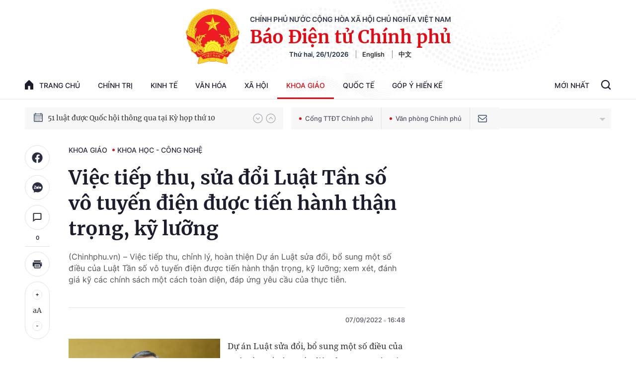

--- FILE ---
content_type: text/html; charset=utf-8
request_url: https://baochinhphu.vn/ajax/detail-bottom-box-1028.htm
body_size: 2261
content:

<div class="boxsamecate">
    
    <div class="detail__category">
        <div class="layout__title-page-bor">
            <span class="title-link">Bài viết cùng chuyên mục</span>
        </div>
        <div class="detail__category-content">
            <div class="box-stream" data-layout="1" data-key="keycd">
                    <div class="box-stream-item" data-id="102260124090442528">
                        <a class="box-stream-link-with-avatar" href="/thu-truong-thuong-truc-bo-khcn-vu-hai-quan-duoc-gioi-thieu-ung-cu-dai-bieu-quoc-hoi-102260124090442528.htm" title="Th&#x1EE9; tr&#x1B0;&#x1EDF;ng Th&#x1B0;&#x1EDD;ng tr&#x1EF1;c B&#x1ED9; KH&amp;CN V&#x169; H&#x1EA3;i Qu&#xE2;n &#x111;&#x1B0;&#x1EE3;c gi&#x1EDB;i thi&#x1EC7;u &#x1EE9;ng c&#x1EED; &#x111;&#x1EA1;i bi&#x1EC3;u Qu&#x1ED1;c h&#x1ED9;i" data-id="102260124090442528">
                            <img data-type="avatar" src="https://bcp.cdnchinhphu.vn/zoom/299_156/334894974524682240/2026/1/24/photo-1769177093175-17691770934061787530351-1769219575883529472891-0-0-893-1429-crop-1769220230099363592528.jpeg" alt="Th&#x1EE9; tr&#x1B0;&#x1EDF;ng Th&#x1B0;&#x1EDD;ng tr&#x1EF1;c B&#x1ED9; KH&amp;CN V&#x169; H&#x1EA3;i Qu&#xE2;n &#x111;&#x1B0;&#x1EE3;c gi&#x1EDB;i thi&#x1EC7;u &#x1EE9;ng c&#x1EED; &#x111;&#x1EA1;i bi&#x1EC3;u Qu&#x1ED1;c h&#x1ED9;i" width="260" height="156" data-width="260" data-height="156" class="box-stream-avatar">
                        </a>
                        <div class="box-stream-content">
                            <div>
                                <a data-type="title" data-linktype="newsdetail" data-id="102260124090442528" class="box-stream-link-title" data-newstype="0" href="/thu-truong-thuong-truc-bo-khcn-vu-hai-quan-duoc-gioi-thieu-ung-cu-dai-bieu-quoc-hoi-102260124090442528.htm" title="Th&#x1EE9; tr&#x1B0;&#x1EDF;ng Th&#x1B0;&#x1EDD;ng tr&#x1EF1;c B&#x1ED9; KH&amp;CN V&#x169; H&#x1EA3;i Qu&#xE2;n &#x111;&#x1B0;&#x1EE3;c gi&#x1EDB;i thi&#x1EC7;u &#x1EE9;ng c&#x1EED; &#x111;&#x1EA1;i bi&#x1EC3;u Qu&#x1ED1;c h&#x1ED9;i">Th&#x1EE9; tr&#x1B0;&#x1EDF;ng Th&#x1B0;&#x1EDD;ng tr&#x1EF1;c B&#x1ED9; KH&amp;CN V&#x169; H&#x1EA3;i Qu&#xE2;n &#x111;&#x1B0;&#x1EE3;c gi&#x1EDB;i thi&#x1EC7;u &#x1EE9;ng c&#x1EED; &#x111;&#x1EA1;i bi&#x1EC3;u Qu&#x1ED1;c h&#x1ED9;i</a>
                            </div>
                        </div>
                    </div>
                    <div class="box-stream-item" data-id="102260123105521361">
                        <a class="box-stream-link-with-avatar" href="/giai-thuong-vinfuture-khoi-dong-mua-giai-2026-tiep-nhan-de-cu-den-ngay-17-4-102260123105521361.htm" title="Gi&#x1EA3;i th&#x1B0;&#x1EDF;ng VinFuture kh&#x1EDF;i &#x111;&#x1ED9;ng m&#xF9;a gi&#x1EA3;i 2026, ti&#x1EBF;p nh&#x1EAD;n &#x111;&#x1EC1; c&#x1EED; &#x111;&#x1EBF;n ng&#xE0;y 17/4" data-id="102260123105521361">
                            <img data-type="avatar" src="https://bcp.cdnchinhphu.vn/zoom/299_156/334894974524682240/2026/1/23/na07214-1764948315296439459158-1769140344175524489052-83-0-1333-2000-crop-1769140485321370548881.jpg" alt="Gi&#x1EA3;i th&#x1B0;&#x1EDF;ng VinFuture kh&#x1EDF;i &#x111;&#x1ED9;ng m&#xF9;a gi&#x1EA3;i 2026, ti&#x1EBF;p nh&#x1EAD;n &#x111;&#x1EC1; c&#x1EED; &#x111;&#x1EBF;n ng&#xE0;y 17/4" width="260" height="156" data-width="260" data-height="156" class="box-stream-avatar">
                        </a>
                        <div class="box-stream-content">
                            <div>
                                <a data-type="title" data-linktype="newsdetail" data-id="102260123105521361" class="box-stream-link-title" data-newstype="0" href="/giai-thuong-vinfuture-khoi-dong-mua-giai-2026-tiep-nhan-de-cu-den-ngay-17-4-102260123105521361.htm" title="Gi&#x1EA3;i th&#x1B0;&#x1EDF;ng VinFuture kh&#x1EDF;i &#x111;&#x1ED9;ng m&#xF9;a gi&#x1EA3;i 2026, ti&#x1EBF;p nh&#x1EAD;n &#x111;&#x1EC1; c&#x1EED; &#x111;&#x1EBF;n ng&#xE0;y 17/4">Gi&#x1EA3;i th&#x1B0;&#x1EDF;ng VinFuture kh&#x1EDF;i &#x111;&#x1ED9;ng m&#xF9;a gi&#x1EA3;i 2026, ti&#x1EBF;p nh&#x1EAD;n &#x111;&#x1EC1; c&#x1EED; &#x111;&#x1EBF;n ng&#xE0;y 17/4</a>
                            </div>
                        </div>
                    </div>
                    <div class="box-stream-item" data-id="102260122153749296">
                        <a class="box-stream-link-with-avatar" href="/hoan-thien-chinh-sach-ho-tro-cac-chu-the-tham-gia-hoat-dong-chuyen-giao-cong-nghe-102260122153749296.htm" title="Ho&#xE0;n thi&#x1EC7;n ch&#xED;nh s&#xE1;ch h&#x1ED7; tr&#x1EE3; c&#xE1;c ch&#x1EE7; th&#x1EC3; tham gia ho&#x1EA1;t &#x111;&#x1ED9;ng chuy&#x1EC3;n giao c&#xF4;ng ngh&#x1EC7;" data-id="102260122153749296">
                            <img data-type="avatar" src="https://bcp.cdnchinhphu.vn/zoom/299_156/334894974524682240/2026/1/22/khcn-1769070762701443396078-0-0-425-680-crop-1769070800433996068133.jpg" alt="Ho&#xE0;n thi&#x1EC7;n ch&#xED;nh s&#xE1;ch h&#x1ED7; tr&#x1EE3; c&#xE1;c ch&#x1EE7; th&#x1EC3; tham gia ho&#x1EA1;t &#x111;&#x1ED9;ng chuy&#x1EC3;n giao c&#xF4;ng ngh&#x1EC7;" width="260" height="156" data-width="260" data-height="156" class="box-stream-avatar">
                        </a>
                        <div class="box-stream-content">
                            <div>
                                <a data-type="title" data-linktype="newsdetail" data-id="102260122153749296" class="box-stream-link-title" data-newstype="0" href="/hoan-thien-chinh-sach-ho-tro-cac-chu-the-tham-gia-hoat-dong-chuyen-giao-cong-nghe-102260122153749296.htm" title="Ho&#xE0;n thi&#x1EC7;n ch&#xED;nh s&#xE1;ch h&#x1ED7; tr&#x1EE3; c&#xE1;c ch&#x1EE7; th&#x1EC3; tham gia ho&#x1EA1;t &#x111;&#x1ED9;ng chuy&#x1EC3;n giao c&#xF4;ng ngh&#x1EC7;">Ho&#xE0;n thi&#x1EC7;n ch&#xED;nh s&#xE1;ch h&#x1ED7; tr&#x1EE3; c&#xE1;c ch&#x1EE7; th&#x1EC3; tham gia ho&#x1EA1;t &#x111;&#x1ED9;ng chuy&#x1EC3;n giao c&#xF4;ng ngh&#x1EC7;</a>
                            </div>
                        </div>
                    </div>
                    <div class="box-stream-item" data-id="102260122105314144">
                        <a class="box-stream-link-with-avatar" href="/quy-dinh-bao-dam-an-toan-buc-xa-trong-y-te-102260122105314144.htm" title="Quy &#x111;&#x1ECB;nh b&#x1EA3;o &#x111;&#x1EA3;m an to&#xE0;n b&#x1EE9;c x&#x1EA1; trong y t&#x1EBF;" data-id="102260122105314144">
                            <img data-type="avatar" src="https://bcp.cdnchinhphu.vn/zoom/299_156/334894974524682240/2026/1/22/thietbixq-17690536571541057816226-25-0-345-512-crop-1769053756934780844767.jpg" alt="Quy &#x111;&#x1ECB;nh b&#x1EA3;o &#x111;&#x1EA3;m an to&#xE0;n b&#x1EE9;c x&#x1EA1; trong y t&#x1EBF;" width="260" height="156" data-width="260" data-height="156" class="box-stream-avatar">
                        </a>
                        <div class="box-stream-content">
                            <div>
                                <a data-type="title" data-linktype="newsdetail" data-id="102260122105314144" class="box-stream-link-title" data-newstype="0" href="/quy-dinh-bao-dam-an-toan-buc-xa-trong-y-te-102260122105314144.htm" title="Quy &#x111;&#x1ECB;nh b&#x1EA3;o &#x111;&#x1EA3;m an to&#xE0;n b&#x1EE9;c x&#x1EA1; trong y t&#x1EBF;">Quy &#x111;&#x1ECB;nh b&#x1EA3;o &#x111;&#x1EA3;m an to&#xE0;n b&#x1EE9;c x&#x1EA1; trong y t&#x1EBF;</a>
                            </div>
                        </div>
                    </div>
                    <div class="box-stream-item" data-id="102260122144410554">
                        <a class="box-stream-link-with-avatar" href="/dua-ai-tro-thanh-nen-tang-van-hanh-cot-loi-cua-doanh-nghiep-102260122144410554.htm" title="&#x110;&#x1B0;a AI tr&#x1EDF; th&#xE0;nh n&#x1EC1;n t&#x1EA3;ng v&#x1EAD;n h&#xE0;nh c&#x1ED1;t l&#xF5;i c&#x1EE7;a doanh nghi&#x1EC7;p" data-id="102260122144410554">
                            <img data-type="avatar" src="https://bcp.cdnchinhphu.vn/zoom/299_156/334894974524682240/2026/1/22/ung-dung-ai-trong-doanh-nghiep-17690672390621853720245.jpg" alt="&#x110;&#x1B0;a AI tr&#x1EDF; th&#xE0;nh n&#x1EC1;n t&#x1EA3;ng v&#x1EAD;n h&#xE0;nh c&#x1ED1;t l&#xF5;i c&#x1EE7;a doanh nghi&#x1EC7;p" width="260" height="156" data-width="260" data-height="156" class="box-stream-avatar">
                        </a>
                        <div class="box-stream-content">
                            <div>
                                <a data-type="title" data-linktype="newsdetail" data-id="102260122144410554" class="box-stream-link-title" data-newstype="0" href="/dua-ai-tro-thanh-nen-tang-van-hanh-cot-loi-cua-doanh-nghiep-102260122144410554.htm" title="&#x110;&#x1B0;a AI tr&#x1EDF; th&#xE0;nh n&#x1EC1;n t&#x1EA3;ng v&#x1EAD;n h&#xE0;nh c&#x1ED1;t l&#xF5;i c&#x1EE7;a doanh nghi&#x1EC7;p">&#x110;&#x1B0;a AI tr&#x1EDF; th&#xE0;nh n&#x1EC1;n t&#x1EA3;ng v&#x1EAD;n h&#xE0;nh c&#x1ED1;t l&#xF5;i c&#x1EE7;a doanh nghi&#x1EC7;p</a>
                            </div>
                        </div>
                    </div>
                    <div class="box-stream-item" data-id="102260121131620561">
                        <a class="box-stream-link-with-avatar" href="/khoa-hoc-cong-nghe-doi-moi-sang-tao-va-chuyen-doi-so-se-la-bo-3-dong-luc-dua-viet-nam-but-pha-102260121131620561.htm" title="Khoa h&#x1ECD;c c&#xF4;ng ngh&#x1EC7;, &#x111;&#x1ED5;i m&#x1EDB;i s&#xE1;ng t&#x1EA1;o v&#xE0; chuy&#x1EC3;n &#x111;&#x1ED5;i s&#x1ED1; s&#x1EBD; l&#xE0; b&#x1ED9; 3 &#x111;&#x1ED9;ng l&#x1EF1;c &#x111;&#x1B0;a Vi&#x1EC7;t Nam b&#x1EE9;t ph&#xE1;" data-id="102260121131620561">
                            <img data-type="avatar" src="https://bcp.cdnchinhphu.vn/zoom/299_156/334894974524682240/2026/1/21/image-17689770943161536965703-42-0-980-1500-crop-17689772681281000925408.jpg" alt="Khoa h&#x1ECD;c c&#xF4;ng ngh&#x1EC7;, &#x111;&#x1ED5;i m&#x1EDB;i s&#xE1;ng t&#x1EA1;o v&#xE0; chuy&#x1EC3;n &#x111;&#x1ED5;i s&#x1ED1; s&#x1EBD; l&#xE0; b&#x1ED9; 3 &#x111;&#x1ED9;ng l&#x1EF1;c &#x111;&#x1B0;a Vi&#x1EC7;t Nam b&#x1EE9;t ph&#xE1;" width="260" height="156" data-width="260" data-height="156" class="box-stream-avatar">
                        </a>
                        <div class="box-stream-content">
                            <div>
                                <a data-type="title" data-linktype="newsdetail" data-id="102260121131620561" class="box-stream-link-title" data-newstype="0" href="/khoa-hoc-cong-nghe-doi-moi-sang-tao-va-chuyen-doi-so-se-la-bo-3-dong-luc-dua-viet-nam-but-pha-102260121131620561.htm" title="Khoa h&#x1ECD;c c&#xF4;ng ngh&#x1EC7;, &#x111;&#x1ED5;i m&#x1EDB;i s&#xE1;ng t&#x1EA1;o v&#xE0; chuy&#x1EC3;n &#x111;&#x1ED5;i s&#x1ED1; s&#x1EBD; l&#xE0; b&#x1ED9; 3 &#x111;&#x1ED9;ng l&#x1EF1;c &#x111;&#x1B0;a Vi&#x1EC7;t Nam b&#x1EE9;t ph&#xE1;">Khoa h&#x1ECD;c c&#xF4;ng ngh&#x1EC7;, &#x111;&#x1ED5;i m&#x1EDB;i s&#xE1;ng t&#x1EA1;o v&#xE0; chuy&#x1EC3;n &#x111;&#x1ED5;i s&#x1ED1; s&#x1EBD; l&#xE0; b&#x1ED9; 3 &#x111;&#x1ED9;ng l&#x1EF1;c &#x111;&#x1B0;a Vi&#x1EC7;t Nam b&#x1EE9;t ph&#xE1;</a>
                            </div>
                        </div>
                    </div>
            </div>
        </div>
    </div>

</div>
<div class="detail__category">
    <div class="layout__title-page-bor">
        <span class="title-link">Đọc thêm</span>
    </div>
    <div class="detail__category-content">
        <div class="box-stream timeline" data-layout="2" data-key="keycd">
            <div class="box-stream-middle timeline_list" id="append">
            </div>
            <div class="layout__loading_item">
                <div class="box-stream-link-with-avatar news-image-load loading__animation ">
                </div>
                <div class="box-stream-content">
                    <p class="box-stream-link-title news-title-load loading__animation"></p>
                    <p class="box-stream-sapo news-sapo-load loading__animation"></p>
                </div>
            </div>
            <div class="loadmore list__viewmore">
                <a href="javascript:;" title="Xem thêm" class="btn">
                    HIỂN THỊ THÊM BÀI
                </a>
            </div>
            <input type="hidden" name="case" id="case" value="list" />
        </div>
    </div>
</div>
<script nonce="sclotusinnline" type="text/javascript">
    (runinit = window.runinit || []).push(function () {
        $(document).ready(function () {
            var excluId = [];
            if ($('.boxsamecate .box-stream[data-layout="1"] .box-stream-item').length > 0) {
                $('.boxsamecate .box-stream[data-layout="1"] .box-stream-item').each(function () {
                    excluId.push($(this).attr('data-id'));
                });
            }
            timeline.pageIndex = 1;
            timeline.handleIds = excluId;
            timeline.zId = parseInt($('#hdZoneId').val());
            timeline.url = '/timelinelist/{0}/{1}.htm?pagedetail=1'
            timeline.init();
        });
    });
</script><!--u: 1/26/2026 11:10:15 AM-->